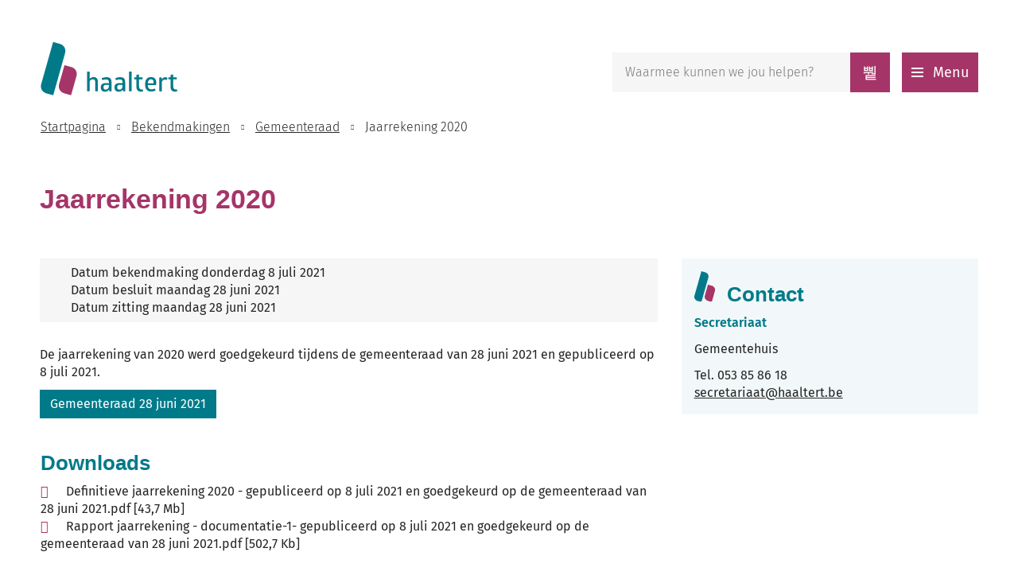

--- FILE ---
content_type: text/html; charset=utf-8
request_url: https://www.haaltert.be/jaarrekening-2020
body_size: 23568
content:
<!DOCTYPE html><html lang=nl-BE><head><meta charset=utf-8><meta name=HandheldFriendly content=True><meta name=MobileOptimized content=320><meta name=viewport content="width=device-width, initial-scale=1.0"><meta name=generator content="Icordis CMS by LCP nv (https://www.lcp.be)"><meta name=theme-color content=#007a89><title>Jaarrekening 2020 - Website Lokaal Bestuur Haaltert</title><link rel=preconnect href=https://icons.icordis.be><link rel=preconnect href=https://fonts.icordis.be><link rel=stylesheet href=https://icons.icordis.be/css/boicon-haaltert.css media=screen><link id=skin-stylesheet rel=stylesheet media=screen href="/css/skin-website.css?v=13012026084436" data-sw="/css/skin-website-contrast.css?v=13012026084436" data-css=contrastskin><link rel=stylesheet href=/css/skin-print.css media=print><link rel=icon type=image/x-icon href=/images/skin/favicon.ico><link rel=icon type=image/png sizes=32x32 href=/images/skin/favicon-32x32.png><link rel=icon type=image/png sizes=16x16 href=/images/skin/favicon-16x16.png><link rel=apple-touch-icon sizes=180x180 href=/images/skin/apple-touch-icon.png><link rel=mask-icon href=/images/skin/safari-pinned-tab.svg color=#007a89><link type=application/rss+xml rel=alternate title="Nieuws RSS" href=/nieuws/rss><link type=application/rss+xml rel=alternate title="Activiteiten RSS" href=/activiteiten/rss><link rel=canonical href=https://www.haaltert.be/bekendmakingen/detail/156/jaarrekening-2020><link rel=manifest href=/manifest.json><meta name=description content=""><meta property=og:description content=""><meta property=og:site_name content="Website Lokaal Bestuur Haaltert"><meta property=og:title content="Jaarrekening 2020"><meta property=og:url content=https://www.haaltert.be/bekendmakingen/detail/156/jaarrekening-2020><meta property=og:type content=website><meta name=image property=og:image content=https://www.haaltert.be/images/skin/logo-og.png><meta name=twitter:card content=summary><meta property=twitter:title content="Jaarrekening 2020"><meta property=twitter:description content=""><link rel=stylesheet href=/global/css/layout/modules/burgerprofiel.css media=screen asp-append-version=true><script src=https://prod.widgets.burgerprofiel.vlaanderen.be/api/v1/node_modules/@govflanders/vl-widget-polyfill/dist/index.js></script><script src=https://prod.widgets.burgerprofiel.vlaanderen.be/api/v1/node_modules/@govflanders/vl-widget-client/dist/index.js></script><body id=body class=portal-0><script>var burgerprofielUAC =false;
                    var burgerprofielAPIUrl = 'https://prod.widgets.burgerprofiel.vlaanderen.be/api/v1/session/validate';</script><div class=widget-vlw-placeholder id=global-header-placeholder aria-hidden=true><div class=lds-ellipsis><div></div><div></div><div></div><div></div></div></div><script>var sessionding=null;
var wasAuthorized=false;
var loggedOutLocal=false;
vl.widget.client.bootstrap('https://prod.widgets.burgerprofiel.vlaanderen.be/api/v1/widget/9fc093b6-4d57-41b4-8593-fb47e77ec7ad')
	.then(function(widget) {
        var placeholder = document.getElementById('global-header-placeholder');
  	widget.setMountElement(placeholder);
    widget.mount().catch(console.error.bind(console))
    return widget;
  })
  .then(function (widget){
vl.widget.client.capture((widget) => { window.widget = widget});
widget.getExtension('citizen_profile').then((citizen_profile) => {
  var state =    citizen_profile.getSession().getState();
$('#profiellogout').on('click',function(e){
  var state2=citizen_profile.getSession().getState();
if(state2=='authenticated'){
e.preventDefault();
citizen_profile.getSession().logout();
loggedOutLocal=true;
}
});
  citizen_profile.addEventListener('session.update', (event) => {
      var state2=citizen_profile.getSession().getState(); // of event.getSource().getState();
      if(state2=='authenticated'){
wasAuthorized=true;
                        $('#my-profile-link2').removeClass('hidden');
                        $('#my-profile-link2').show();
                        }else if(state2=='unauthenticated'){
if(loggedOutLocal){
loggedOutLocal=false;
                       window.location='/sso/logout?returnurl=/';   
                        }
                        $('#my-profile-link2').addClass('hidden');
                        $('#my-profile-link2').hide();

                        }
                 });
                // authenticated
                // unauthenticated
                // recognized -> ACM sessie geen MBP sessie
});
  })
  .catch(console.error.bind(console));</script><div id=outer-wrap><div id=inner-wrap class=has-hamburger><div id=skip-content class=skip><a href=#content-main class="btn-primary skip-navigation" data-scrollto=skip rel=nofollow> <span>Naar inhoud</span> </a></div><header class=header><div class=header-main><div class=container><div class=header-brand><a href="/" class=brand data-tooltip="Terug naar startpagina"> <span class=brand-txt>Website Lokaal Bestuur Haaltert</span> <img data-src=/images/skin/logo.svg alt="" class="lazyload logo-img"> </a></div><div class=header-right><button data-toggle=offcanvas data-dismiss=modal class="navbar-toggle btn-menu" type=button aria-expanded=false> <span class=toggle-icon aria-hidden=true></span> <span class=toggle-txt>Menu</span> </button><div class=header-search><div class=search-top-overlay data-toggle=searchbtn></div><div id=search class=search-top role=search><form action=/zoeken method=GET name=searchForm id=searchForm class=search-form><div class="input-group search-group"><label for=txtkeyword><span class=sr-only>Waarmee kunnen we jou helpen?</span></label> <input type=text name=q class="form-control txt" id=txtkeyword data-tooltip="Waarmee kunnen we jou helpen?" autocomplete=off data-toggle-placeholder=1 placeholder="Waarmee kunnen we jou helpen?" data-placeholder-mobile=Zoeken><div id=bar-loading aria-hidden=true><ul class=loading-element><li class="loading-element1 loading-child"><li class="loading-element2 loading-child"><li class="loading-element3 loading-child"><li class="loading-element4 loading-child"><li class="loading-element5 loading-child"><li class="loading-element6 loading-child"><li class="loading-element7 loading-child"><li class="loading-element8 loading-child"><li class="loading-element9 loading-child"><li class="loading-element10 loading-child"><li class="loading-element11 loading-child"><li class="loading-element12 loading-child"></ul></div><span class=input-group-btn> <button type=submit class=btn-search id=btnSearch data-tooltip=Zoeken><span>Zoeken</span></button> </span></div></form><div id=suggestionsearch aria-live=polite></div></div><button data-toggle=searchbtn class=btn-toggle-close type=button aria-expanded=false data-tooltip=Sluiten> <span class=toggle-icon aria-hidden=true></span> <span class=toggle-txt>Sluiten</span> </button></div></div></div></div><div class=header-nav aria-label="Main menu" role=navigation><div class=header-nav-overlay data-toggle=offcanvas aria-hidden=true></div><nav class=navbar-default><div class=navbar-container><div class=menu-header><span class=title aria-hidden=true><span>Menu</span></span> <button data-toggle=offcanvas class="navbar-toggle btn-menu-header" type=button aria-expanded=false> <span class=toggle-icon aria-hidden=true></span> <span class=toggle-txt>Menu sluiten</span> </button></div><div class=header-meta><div class=meta-container-wrapper><ul class=nav-meta><li class=item data-id=1><a href=/dienst> <span>Diensten</span> </a><li class=item data-id=3><a href=/contact> <span>Contact &amp; openingsuren</span> </a><li class=item data-id=11><a href=/bekendmakingen> <span>Bekendmakingen</span> </a><li class=item data-id=5><a href=/eloket> <span>E-loket</span> </a><li class=item data-id=10><a href="https://stratenplan.haaltert.be/" target=_blank rel=noopener> <span>Stratenplan</span> </a><li class=item data-id=4><a href=/producten> <span>A tot Z</span> </a></ul></div></div><div class="menu-wrapper left is-desktop"><div class=menu-container><ul class="nav-main check-hamburger" id=nav><li class="nav1 dropdown"><a href=/bestuur-en-diensten aria-expanded=false> <span class=menu-title>Bestuur en diensten</span><p class=menu-txt>Bekendmakingen / Bestuursorganen / Communicatie en informatie / Haaltert in cijfers / Intergemeentelijke samenwerking / Participatie</p></a><div class=dropdown-wrapper><div class=dropdown-container><div class="dropdown-menu single-column"><div class=column-container><div class=column-nav><ul class=column-dropdown><li><a href=/afspraak> <span>Afspraak maken</span> </a><li><a href=https://www.haaltert.be/bekendmakingen target=_blank rel=noopener> <span>Bekendmakingen</span> </a><li><a href=/klokkenluiders-meldpunt> <span>Contactpunt klokkenluiden en onregelmatigheden</span> </a><li><a href=/ereburger> <span>Ereburgerschap</span> </a><li><a href=/bestuursorganen> <span>Gemeenteraad en andere bestuursorganen</span> </a><li><a href=/haaltert-in-cijfers> <span>Haaltert in cijfers</span> </a><li><a href=/participatie> <span>Participatie</span> </a></ul></div></div></div></div></div><li class="nav2 dropdown"><a href=/leren-en-werken aria-expanded=false> <span class=menu-title>Leren en werken</span><p class=menu-txt>Inschrijven als werkzoekende / Ondernemers / Onderwijs / Vacatures / Wijk-werken</p></a><div class=dropdown-wrapper><div class=dropdown-container><div class="dropdown-menu single-column"><div class=column-container><div class=column-nav><ul class=column-dropdown><li><a href=/inschrijven-als-werkzoekende> <span>Inschrijven als werkzoekende</span> </a><li><a href=/ondernemers> <span>Ondernemers</span> </a><li><a href=/onderwijs> <span>Onderwijs</span> </a><li><a href=/studeren> <span>Rustig studieplekje</span> </a><li><a href=/vacatures> <span>Werken bij Haaltert</span> </a></ul></div></div></div></div></div><li class="nav3 dropdown"><a href=/leven aria-expanded=false> <span class=menu-title>Leven</span><p class=menu-txt>Attesten en uittreksels aanvragen / Geboorte / Huwen en samenwonen / Identiteit / Juridische tweedelijnsbijstand (Pro-Deoadvocaat) / Nationaliteit / Niet-Belgen / Overlijden / Pensioen / Reizen / Rijbewijs</p></a><div class=dropdown-wrapper><div class=dropdown-container><div class="dropdown-menu single-column"><div class=column-container><div class=column-nav><ul class=column-dropdown><li><a href=/activeer-mijn-burgerprofiel> <span>Activeer Mijn Burgerprofiel</span> </a><li><a href=/hoe-online-afspraak-maken> <span>Hoe maak je online een afspraak</span> </a><li><a href=/huwen-en-samenwonen> <span>Huwen, scheiden en samenwonen</span> </a><li><a href=/identiteit> <span>Identiteit</span> </a><li><a href=/reizen> <span>Reizen</span> </a><li><a href=/wijziging-familienaam> <span>Wijziging familienaam</span> </a></ul></div></div></div></div></div><li class="nav4 dropdown"><a href=/ruimte aria-expanded=false> <span class=menu-title>Ruimte</span><p class=menu-txt>(ver)bouwen/ mobiliteit en verkeer/ wonen/ klimaat/milieu en landbouw/ wegenwerken en openbare ruimte</p></a><div class=dropdown-wrapper><div class=dropdown-container><div class="dropdown-menu single-column"><div class=column-container><div class=column-nav><ul class=column-dropdown><li><a href=/ver-bouwen> <span>(ver)bouwen</span> </a><li><a href=/klimaat> <span>Klimaat</span> </a><li><a href=/milieu-en-landbouw> <span>Milieu en landbouw</span> </a><li><a href=/mobiliteit-en-verkeer> <span>Mobiliteit en verkeer</span> </a><li><a href=/wegenwerken-openbare-ruimte> <span>Wegenwerken en openbare ruimte</span> </a></ul></div></div></div></div></div><li class="nav5 dropdown"><a href=/veiligheid aria-expanded=false> <span class=menu-title>Veiligheid</span><p class=menu-txt>hulpdiensten/ integrale veiligheid/ noodplanning en rampen/ defecte straatlamp/ gasgeur/ BIN/ huisdiersticker/ textielcontainer/ vuurwerk, voorhuwelijksschieten en wensballonnen</p></a><div class=dropdown-wrapper><div class=dropdown-container><div class="dropdown-menu single-column"><div class=column-container><div class=column-nav><ul class=column-dropdown><li><a href=/hulpdiensten> <span>Hulpdiensten</span> </a><li><a href=/integrale-veiligheid> <span>Integrale veiligheid</span> </a><li><a href=/noodplanning-en-rampen> <span>Noodplanning en rampen</span> </a><li><a href=/huisdierensticker-red-je-huisdier> <span>Huisdierensticker bij woningbrand</span> </a><li><a href=/textielcontainers> <span>Kies voor de juiste textielcontainer</span> </a><li><a href=/brandveiligheid-jeugd> <span>Brandveiligheid voor jeugdverenigingen</span> </a><li><a href=/medische-risico-analyse-evenementen> <span>Medische risico analyse evenementen</span> </a></ul></div></div></div></div></div><li class="nav6 dropdown"><a href=/vrije-tijd aria-expanded=false> <span class=menu-title>Vrije tijd</span><p class=menu-txt>Bibliotheek / Cultuur / Kadobon / Kermissen en markten / Rap op stap / Sport / Toerisme / UiTPAS / Verenigingen / ZOEM</p></a><div class=dropdown-wrapper><div class=dropdown-container><div class="dropdown-menu single-column"><div class=column-container><div class=column-nav><ul class=column-dropdown><li><a href=/verenigingen-haaltert> <span>Verenigingen</span> </a><li><a href=/subsidie> <span>Subsidies vrije tijd</span> </a><li><a href=/thema/detail/113/kadobon> <span>Kadobon</span> </a><li><a href=/jeugd> <span>Kinderen en jongeren</span> </a><li><a href=/sport> <span>Sport</span> </a><li><a href=/ronde> <span>Ronde van Vlaanderen</span> </a><li><a href=/thema/detail/83/cultuur> <span>Cultuur</span> </a><li><a href=/kermissen-en-markten> <span>Kermissen en markten</span> </a><li><a href=/rap-op-stap> <span>Rap op stap, want iedereen verdient vakantie</span> </a><li><a href=/toerisme> <span>Toerisme</span> </a><li><a href=/zoem> <span>ZOEM</span> </a><li><a href=/bibliotheek-2024> <span>Bibliotheek</span> </a></ul></div></div></div></div></div><li class="nav7 dropdown"><a href=/welzijn aria-expanded=false> <span class=menu-title>Welzijn</span><p class=menu-txt>sociale dienstverlening/ info voor gezinnen met kinderen/ corona/ taalhuis/ info voor senioren/ gezonde gemeente</p></a><div class=dropdown-wrapper><div class=dropdown-container><div class="dropdown-menu single-column"><div class=column-container><div class=column-nav><ul class=column-dropdown><li><a href=/taalhuis> <span>Taalhuis</span> </a><li><a href=/boodschappendienst> <span>Boodschappendienst</span> </a><li><a href=/gezondegemeente> <span>Gezonde Gemeente</span> </a><li><a href=/gratis-onderhoud-verwarmingsketel> <span>Gratis onderhoud verwarmingsketel</span> </a><li><a href=/hulp-bij-vragen-rond-digitale-wereld> <span>Hulp bij vragen rond digitale toepassingen</span> </a></ul></div></div></div></div></div><li class="nav8 dropdown"><a href=/vrijwilliger aria-expanded=false> <span class=menu-title>Word vrijwilliger in Haaltert</span><p class=menu-txt></p></a><div class=dropdown-wrapper><div class=dropdown-container><div class="dropdown-menu single-column"><div class=column-container><div class=column-nav><ul class=column-dropdown><li><a href=/geef-jij-minder-mobiele-mensen-een-lift> <span>Geef jij minder mobiele mensen een lift?</span> </a><li><a href=/helpende-hand-in-oc-de-kompanie> <span>Helpende hand in OC De Kompanie</span> </a><li><a href=/helpende-hand-spel-en-ontmoetingsmomenten-huis> <span>Helpende hand spel- en ontmoetingsmomenten Huis van het Kind</span> </a><li><a href=/kringloopkracht> <span>Kringloopkracht</span> </a><li><a href=/studie-en-gezinsondersteuning-aan-huis-bij-kwetsbare-gezinnen> <span>Studie- en gezinsondersteuning aan huis bij kwetsbare gezinnen</span> </a><li><a href=/toezichter-muziekacademie> <span>Toezichter Muziekacademie</span> </a><li><a href=/leer-jongeren-programmeren-in-coderdojo> <span>Word CoderDojo-coach</span> </a></ul></div></div></div></div></div></ul></div></div></div></nav> <button data-toggle=offcanvas class="btn-primary btn-toggle-close" type=button aria-expanded=false> <span class=toggle-icon aria-hidden=false></span> <span class=toggle-txt>Menu sluiten</span> </button></div></header><main id=wrapper class=page-container-wrapper><div class="visible-print sr_skip"><img alt="" src=/images/skin/logo.png></div><nav aria-label=breadcrumb class="breadcrumb-wrapper sr_skip"><div class="container fade-navs"><button data-scroll=breadcrumbscrollleft data-tooltip="scroll naar links" aria-hidden=true class="btn-scroll next icon-angle-right"> <span class=sr_skip>scroll naar links</span> </button> <button data-scroll=breadcrumbscrollright data-tooltip="scroll naar rechts" aria-hidden=true class="btn-scroll prev icon-angle-left"> <span class=sr_skip>scroll naar rechts</span> </button><ol class="breadcrumb sr_skip" itemscope itemtype=http://schema.org/BreadcrumbList><li class=breadcrumb-home itemprop=itemListElement itemscope itemtype=http://schema.org/ListItem><a itemprop=item href="/"> <span itemprop=name>Startpagina</span><meta itemprop=position content=1></a><li class=breadcrumb-item itemprop=itemListElement itemscope itemtype=http://schema.org/ListItem><a href=https://www.haaltert.be/bekendmakingen itemprop=item> <span itemprop=name class=aCrumb>Bekendmakingen</span><meta itemprop=position content=2></a><li class=breadcrumb-item itemprop=itemListElement itemscope itemtype=http://schema.org/ListItem><a href=https://www.haaltert.be/bekendmakingen/categorie/1/gemeenteraad itemprop=item> <span itemprop=name class=aCrumb>Gemeenteraad</span><meta itemprop=position content=3></a><li class="breadcrumb-item active"><span class=aCrumb>Jaarrekening 2020</span></ol></div></nav><div class=heading-wrapper><div class=container><h1 class=page-heading><span>Jaarrekening 2020</span></h1></div></div><div id=content-main class=page-inner><div class=container><section class=announcements-detail><div class=container-wrapper><div class="page-container page-column"><div class=page-content><div class=alertbox-filter><div class=announcement-info><div class="partial-date icon-calendar"><span class=announcement-title>Datum bekendmaking</span> donderdag 8 juli 2021</div><div class="partial-date icon-calendar"><span class=announcement-title>Datum besluit</span> maandag 28 juni 2021</div><div class="partial-date icon-calendar"><span class=announcement-title>Datum zitting</span> maandag 28 juni 2021</div></div></div><div class=info-wrapper><div class=info><p>De jaarrekening van 2020 werd goedgekeurd tijdens de gemeenteraad van 28 juni 2021 en gepubliceerd op 8 juli 2021.<p><a class="btn-cta btn-cta1" href=https://www.haaltert.be/gemeenteraad-28-juni-2021 target=_blank rel=noopener>Gemeenteraad 28 juni 2021</a></div></div><div class="box box-downloads box-content"><h2 class=box-title><span>Downloads</span></h2><div class=box-block><ul class=list-file><li class="item-file file pdf"><a class=btn-dload target=_blank href=/file/download/5a1229aa-758a-429f-a211-5262c9e86f41/464AE040D40F40803AC12A7183DF7CDE rel=nofollow> <span>Definitieve jaarrekening 2020 - gepubliceerd op 8 juli 2021 en goedgekeurd op de gemeenteraad van 28 juni 2021.pdf</span> <span class=file-info> <span class=filesize><span>43,7 Mb</span></span> <span class="extension hidden"><span>pdf</span></span> </span> </a><li class="item-file file pdf"><a class=btn-dload target=_blank href=/file/download/a587db09-93be-4005-ad96-e4231edc64b4/6BC195FBC7C7B5AEA02DFE5CECF56A20 rel=nofollow> <span>Rapport jaarrekening - documentatie-1- gepubliceerd op 8 juli 2021 en goedgekeurd op de gemeenteraad van 28 juni 2021.pdf</span> <span class=file-info> <span class=filesize><span>502,7 Kb</span></span> <span class="extension hidden"><span>pdf</span></span> </span> </a></ul></div></div></div><div class=side-bar><div class="box box-contact box-contact box-contact-detail notranslate" translate=no><h2 class="box-title heading-icon"><span>Contact</span></h2><div class="box-block box-contact-block"><div class=box-contact-block-row><div class=contact-content><div class=contact-content-row><div class=contact-info-container><h3 class=box-subtitle><a href=/contacteer-secretariaat class=box-subtitle-link><span> Secretariaat</span></a></h3><dl class=contact-info><dd class=txt-address><span class=txt-gebouw>Gemeentehuis</span><dt class=lbl-phone><span>Tel.</span><dd class=txt-phone><span data-label=Tel.><a rel="noopener noreferrer" href=tel:053858618 class=phone><span>053 85 86 18</span></a></span><dt class=lbl-email><span>E-mail</span><dd class=txt-email><a rel="noopener noreferrer" target=_blank href=mailto:%73%65%63%72%65%74%61%72%69%61%61%74%40%68%61%61%6c%74%65%72%74%2e%62%65 class=mail><span>&#115;&#101;&#099;&#114;&#101;&#116;&#097;&#114;&#105;&#097;&#097;&#116;<span>&#064;</span>&#104;&#097;&#097;&#108;&#116;&#101;&#114;&#116;&#046;&#098;&#101;</span></a></dl></div></div></div></div><script type=application/ld+json>{"context":"http://schema.org","type":"PostalAddress","addressLocality":"","postalCode":"","streetAddress":" "}</script></div></div></div></div></div></section></div></div></main><footer id=footer class=footer><div class=footer-main><div class=container><div class=footer-inner><div class="footer-col footer-col1"><a href="/" class=footer-brand data-tooltip="Terug naar startpagina"> <span class=footer-brand-txt><span>Haaltert</span></span> <img data-src=/images/skin/logo-icon-white.svg alt="" class="lazyload logo-img"> </a></div><div class="footer-col footer-col2"><h2 class=footer-heading><span>Gemeentehuis</span></h2><div class="contact-footer-container notranslate"><span class=title><span>Gemeentehuis</span></span><dl class="contact-info contact-info-footer"><dt class=lbl-address>Adres<dd class="txt-address footer-dd"><span class=txt-streetnr>Hoogstraat 41</span><span>,&nbsp;</span> <span class=txt-postal>9450</span> <span>&nbsp;</span> <span class=txt-city>Haaltert</span><dt class=lbl-phone>Tel.<dd class=txt-phone><span data-label=Tel.><a rel="noopener noreferrer" href=tel:053858600 class=phone><span>053 85 86 00</span></a></span><dt class=lbl-email>E-mail<dd class=txt-email><a rel="noopener noreferrer" target=_blank href=mailto:%69%6e%66%6f%40%68%61%61%6c%74%65%72%74%2e%62%65 class=mail><span>&#105;&#110;&#102;&#111;<span>&#064;</span>&#104;&#097;&#097;&#108;&#116;&#101;&#114;&#116;&#046;&#098;&#101;</span></a></dl></div></div><div class="footer-col footer-col3"><h2 class=footer-heading><span>Sociaal huis</span></h2><div class="contact-footer-container notranslate"><span class=title><span>Sociaal Huis</span></span><dl class="contact-info contact-info-footer"><dt class=lbl-address>Adres<dd class="txt-address footer-dd"><span class=txt-streetnr>Donkerstraat 30</span><span>,&nbsp;</span> <span class=txt-postal>9450</span> <span>&nbsp;</span> <span class=txt-city>Haaltert</span><dt class=lbl-phone>Tel.<dd class=txt-phone><span data-label=Tel.><a rel="noopener noreferrer" href=tel:053858640 class=phone><span>053 85 86 40</span></a></span><dt class=lbl-email>E-mail<dd class=txt-email><a rel="noopener noreferrer" target=_blank href=mailto:%69%6e%66%6f%40%68%61%61%6c%74%65%72%74%2e%62%65 class=mail><span>&#105;&#110;&#102;&#111;<span>&#064;</span>&#104;&#097;&#097;&#108;&#116;&#101;&#114;&#116;&#046;&#098;&#101;</span></a></dl></div></div><div class="footer-col footer-col4"><div class=footer-social><h2 class=footer-heading><span>Blijf op de hoogte</span></h2><ul class=list-social><li class=item-social><a href=/nieuwsbrieven text-for-link=Nieuwsbrief use-tooltip=1 class=iconcustom-mail><span>Nieuwsbrief</span></a><li class=item-social><a class="icon-facebook external" target=_blank rel="noopener noreferrer" href=https://www.facebook.com/gemhaaltert data-tooltip=Facebook><span>Facebook</span></a><li class=item-social><a class="icon-instagram external" target=_blank rel="noopener noreferrer" href="https://www.instagram.com/gemeentehaaltert/" data-tooltip=Instagram><span>Instagram</span></a></ul></div></div></div></div></div><div class=footer-bottom><div class=container><div class=footer-inner><div class=footer-left><span>&copy; 2026 <span>Haaltert</span></span></div><div class=footer-right><ul class=footer-list><li class=footer-list-item data-id=7><a href=/sitemap> <span>Sitemap</span> </a><li class=footer-list-item data-id=9><a href=/privacy> <span>Privacyverklaring</span> </a><li class=footer-list-item data-id=13><a href=/toegankelijkheidsverklaring> <span>Toegankelijkheidsverklaring</span> </a><li class=footer-list-item data-id=12><a href=/cookies> <span>Cookiebeleid en -instellingen</span> </a><li><a data-tooltip="web design, development en cms door LCP" rel=noopener target=_blank href="https://www.lcp.be/" class=lcplink> <span>lcp.nv 2026 &copy; </span> </a></ul></div></div></div></div></footer><div class="toppos sr_skip"><div id=totop><a rel=nofollow href=#skip-content data-tooltip="Naar top" data-scrollto=totop class="iconcustom-arrow-up-line btn-totop btn-secondary"><span>Naar top</span></a></div></div></div></div><script src=/global/js/jq-3.min.js></script><script src="/js/minified/site.min.js?v=J8bbUXaDfP23zOaJbRRe_xYCv8hEUMCKgcJedGHMEkA"></script><script async src="/js/minified/lazysize.min.js?v=kFsRGKUlMWlKK1kfAyu-34UWr1Q5JpC0YLvxDkIHol4"></script>

--- FILE ---
content_type: image/svg+xml
request_url: https://www.haaltert.be/images/logo-icon.svg
body_size: 691
content:
<svg id="Group_571" data-name="Group 571" xmlns="http://www.w3.org/2000/svg" width="26.123" height="38.75" viewBox="0 0 26.123 38.75">
  <path id="Path_232" data-name="Path 232" d="M263,207.34h0c-.019-.005-.038-.008-.057-.013h0l-5.03-1.422-1.427,5.048c0,.013-.009.024-.013.037l-7.265,25.7a5.286,5.286,0,0,0,3.573,6.5l0,.008,5.166,1.461,2.17-7.674h0l6.535-23.114A5.288,5.288,0,0,0,263,207.34Z" transform="translate(-249.004 -205.904)" fill="#007a8a"/>
  <path id="Path_233" data-name="Path 233" d="M298.929,259.925h0c-.036-.01-.072-.015-.107-.024l-4.981-1.408-1.426,5.046c0,.013-.009.024-.013.037l-2.486,8.792a5.288,5.288,0,0,0,3.65,6.527c.045.013.089.019.133.031l4.96,1.4,2.167-7.666h0l1.755-6.208A5.288,5.288,0,0,0,298.929,259.925Z" transform="translate(-276.656 -241.624)" fill="#a63568"/>
</svg>
